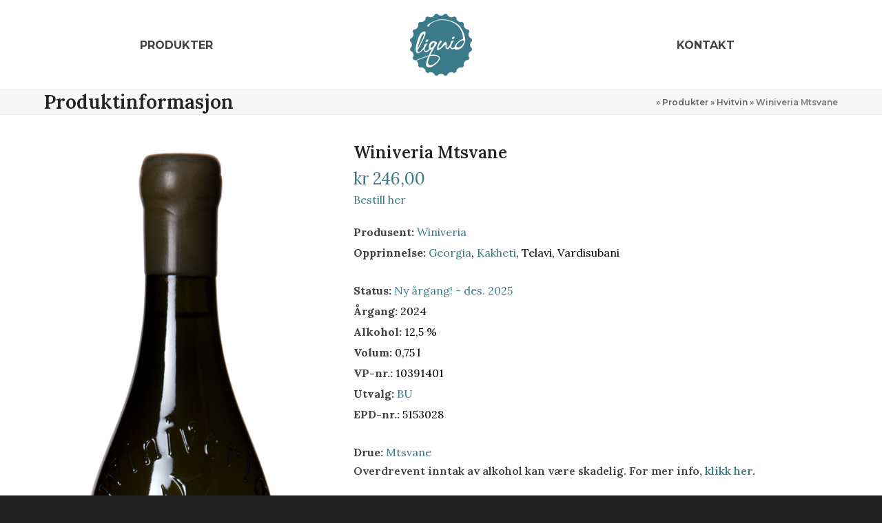

--- FILE ---
content_type: text/html; charset=UTF-8
request_url: https://liquidwines.no/produkter/hvitvin/winiveria-mtsvane/
body_size: 8561
content:
<!DOCTYPE html>
<html lang="nb-NO" class="wpex-classic-style">
<head>
<meta charset="UTF-8">
<link rel="profile" href="http://gmpg.org/xfn/11">
<meta name='robots' content='index, follow, max-image-preview:large, max-snippet:-1, max-video-preview:-1' />
<meta name="viewport" content="width=device-width, initial-scale=1">

	<!-- This site is optimized with the Yoast SEO plugin v26.7 - https://yoast.com/wordpress/plugins/seo/ -->
	<title>Winiveria Mtsvane &#8226; Liquid Wines</title>
	<link rel="canonical" href="https://liquidwines.no/produkter/hvitvin/winiveria-mtsvane/" />
	<meta property="og:locale" content="nb_NO" />
	<meta property="og:type" content="article" />
	<meta property="og:title" content="Winiveria Mtsvane &#8226; Liquid Wines" />
	<meta property="og:url" content="https://liquidwines.no/produkter/hvitvin/winiveria-mtsvane/" />
	<meta property="og:site_name" content="Liquid Wines" />
	<meta property="article:modified_time" content="2025-12-15T07:55:50+00:00" />
	<meta property="og:image" content="https://liquidwines.no/wp-content/uploads/2021/11/10391401-1.jpg" />
	<meta property="og:image:width" content="500" />
	<meta property="og:image:height" content="1493" />
	<meta property="og:image:type" content="image/jpeg" />
	<meta name="twitter:card" content="summary_large_image" />
	<script type="application/ld+json" class="yoast-schema-graph">{"@context":"https://schema.org","@graph":[{"@type":"WebPage","@id":"https://liquidwines.no/produkter/hvitvin/winiveria-mtsvane/","url":"https://liquidwines.no/produkter/hvitvin/winiveria-mtsvane/","name":"Winiveria Mtsvane &#8226; Liquid Wines","isPartOf":{"@id":"https://liquidwines.no/#website"},"primaryImageOfPage":{"@id":"https://liquidwines.no/produkter/hvitvin/winiveria-mtsvane/#primaryimage"},"image":{"@id":"https://liquidwines.no/produkter/hvitvin/winiveria-mtsvane/#primaryimage"},"thumbnailUrl":"https://liquidwines.no/wp-content/uploads/2021/11/10391401-1.jpg","datePublished":"2021-11-29T13:43:37+00:00","dateModified":"2025-12-15T07:55:50+00:00","breadcrumb":{"@id":"https://liquidwines.no/produkter/hvitvin/winiveria-mtsvane/#breadcrumb"},"inLanguage":"nb-NO","potentialAction":[{"@type":"ReadAction","target":["https://liquidwines.no/produkter/hvitvin/winiveria-mtsvane/"]}]},{"@type":"ImageObject","inLanguage":"nb-NO","@id":"https://liquidwines.no/produkter/hvitvin/winiveria-mtsvane/#primaryimage","url":"https://liquidwines.no/wp-content/uploads/2021/11/10391401-1.jpg","contentUrl":"https://liquidwines.no/wp-content/uploads/2021/11/10391401-1.jpg","width":500,"height":1493},{"@type":"BreadcrumbList","@id":"https://liquidwines.no/produkter/hvitvin/winiveria-mtsvane/#breadcrumb","itemListElement":[{"@type":"ListItem","position":1,"name":"","item":"https://liquidwines.no/"},{"@type":"ListItem","position":2,"name":"Produkter","item":"https://liquidwines.no/produkter/"},{"@type":"ListItem","position":3,"name":"Hvitvin","item":"https://liquidwines.no/produktkategori/hvitvin/"},{"@type":"ListItem","position":4,"name":"Winiveria Mtsvane"}]},{"@type":"WebSite","@id":"https://liquidwines.no/#website","url":"https://liquidwines.no/","name":"Liquid Wines","description":"Vin fra Georgia","publisher":{"@id":"https://liquidwines.no/#organization"},"potentialAction":[{"@type":"SearchAction","target":{"@type":"EntryPoint","urlTemplate":"https://liquidwines.no/?s={search_term_string}"},"query-input":{"@type":"PropertyValueSpecification","valueRequired":true,"valueName":"search_term_string"}}],"inLanguage":"nb-NO"},{"@type":"Organization","@id":"https://liquidwines.no/#organization","name":"Liquid Wines","url":"https://liquidwines.no/","logo":{"@type":"ImageObject","inLanguage":"nb-NO","@id":"https://liquidwines.no/#/schema/logo/image/","url":"https://liquidwines.no/wp-content/uploads/2021/11/liquid-wines-90.png","contentUrl":"https://liquidwines.no/wp-content/uploads/2021/11/liquid-wines-90.png","width":90,"height":90,"caption":"Liquid Wines"},"image":{"@id":"https://liquidwines.no/#/schema/logo/image/"}}]}</script>
	<!-- / Yoast SEO plugin. -->


<link rel='dns-prefetch' href='//fonts.googleapis.com' />
<link rel="alternate" type="application/rss+xml" title="Liquid Wines &raquo; strøm" href="https://liquidwines.no/feed/" />
<link rel="alternate" type="application/rss+xml" title="Liquid Wines &raquo; kommentarstrøm" href="https://liquidwines.no/comments/feed/" />
<link rel="alternate" title="oEmbed (JSON)" type="application/json+oembed" href="https://liquidwines.no/wp-json/oembed/1.0/embed?url=https%3A%2F%2Fliquidwines.no%2Fprodukter%2Fhvitvin%2Fwiniveria-mtsvane%2F" />
<link rel="alternate" title="oEmbed (XML)" type="text/xml+oembed" href="https://liquidwines.no/wp-json/oembed/1.0/embed?url=https%3A%2F%2Fliquidwines.no%2Fprodukter%2Fhvitvin%2Fwiniveria-mtsvane%2F&#038;format=xml" />
<style id='wp-img-auto-sizes-contain-inline-css'>
img:is([sizes=auto i],[sizes^="auto," i]){contain-intrinsic-size:3000px 1500px}
/*# sourceURL=wp-img-auto-sizes-contain-inline-css */
</style>
<link rel='stylesheet' id='js_composer_front-css' href='https://liquidwines.no/wp-content/plugins/js_composer/assets/css/js_composer.min.css?ver=8.7.2' media='all' />
<style id='woocommerce-inline-inline-css'>
.woocommerce form .form-row .required { visibility: visible; }
/*# sourceURL=woocommerce-inline-inline-css */
</style>
<link rel='stylesheet' id='brands-styles-css' href='https://liquidwines.no/wp-content/plugins/woocommerce/assets/css/brands.css?ver=10.4.3' media='all' />
<link rel='stylesheet' id='parent-style-css' href='https://liquidwines.no/wp-content/themes/Total/style.css?ver=6.9' media='all' />
<link rel='stylesheet' id='wpex-woocommerce-css' href='https://liquidwines.no/wp-content/themes/Total/assets/css/frontend/woocommerce/core.min.css?ver=6.5' media='all' />
<link rel='stylesheet' id='wpex-google-font-lora-css' href='https://fonts.googleapis.com/css2?family=Lora:ital,wght@0,100;0,200;0,300;0,400;0,500;0,600;0,700;0,800;0,900;1,100;1,200;1,300;1,400;1,500;1,600;1,700;1,800;1,900&#038;display=swap&#038;subset=latin' media='all' />
<link rel='stylesheet' id='wpex-google-font-montserrat-css' href='https://fonts.googleapis.com/css2?family=Montserrat:ital,wght@0,100;0,200;0,300;0,400;0,500;0,600;0,700;0,800;0,900;1,100;1,200;1,300;1,400;1,500;1,600;1,700;1,800;1,900&#038;display=swap&#038;subset=latin' media='all' />
<link rel='stylesheet' id='wpex-style-css' href='https://liquidwines.no/wp-content/themes/Liquid/style.css?ver=6.5' media='all' />
<link rel='stylesheet' id='wpex-mobile-menu-breakpoint-max-css' href='https://liquidwines.no/wp-content/themes/Total/assets/css/frontend/breakpoints/max.min.css?ver=6.5' media='only screen and (max-width:959px)' />
<link rel='stylesheet' id='wpex-mobile-menu-breakpoint-min-css' href='https://liquidwines.no/wp-content/themes/Total/assets/css/frontend/breakpoints/min.min.css?ver=6.5' media='only screen and (min-width:960px)' />
<link rel='stylesheet' id='vcex-shortcodes-css' href='https://liquidwines.no/wp-content/themes/Total/assets/css/frontend/vcex-shortcodes.min.css?ver=6.5' media='all' />
<link rel='stylesheet' id='wpex-wpbakery-css' href='https://liquidwines.no/wp-content/themes/Total/assets/css/frontend/wpbakery.min.css?ver=6.5' media='all' />
<script src="https://liquidwines.no/wp-includes/js/jquery/jquery.min.js?ver=3.7.1" id="jquery-core-js"></script>
<script src="https://liquidwines.no/wp-includes/js/jquery/jquery-migrate.min.js?ver=3.4.1" id="jquery-migrate-js"></script>
<script src="https://liquidwines.no/wp-content/plugins/woocommerce/assets/js/jquery-blockui/jquery.blockUI.min.js?ver=2.7.0-wc.10.4.3" id="wc-jquery-blockui-js" data-wp-strategy="defer"></script>
<script id="wc-add-to-cart-js-extra">
var wc_add_to_cart_params = {"ajax_url":"/wp-admin/admin-ajax.php","wc_ajax_url":"/?wc-ajax=%%endpoint%%","i18n_view_cart":"Vis handlekurv","cart_url":"https://liquidwines.no/handlekurv/","is_cart":"","cart_redirect_after_add":"no"};
//# sourceURL=wc-add-to-cart-js-extra
</script>
<script src="https://liquidwines.no/wp-content/plugins/woocommerce/assets/js/frontend/add-to-cart.min.js?ver=10.4.3" id="wc-add-to-cart-js" data-wp-strategy="defer"></script>
<script id="wc-single-product-js-extra">
var wc_single_product_params = {"i18n_required_rating_text":"Vennligst velg en vurdering","i18n_rating_options":["1 av 5 stjerner","2 av 5 stjerner","3 av 5 stjerner","4 av 5 stjerner","5 av 5 stjerner"],"i18n_product_gallery_trigger_text":"Se bildegalleri i fullskjerm","review_rating_required":"yes","flexslider":{"rtl":false,"animation":"slide","smoothHeight":true,"directionNav":false,"controlNav":"thumbnails","slideshow":false,"animationSpeed":600,"animationLoop":false,"allowOneSlide":false},"zoom_enabled":"","zoom_options":[],"photoswipe_enabled":"","photoswipe_options":{"shareEl":false,"closeOnScroll":false,"history":false,"hideAnimationDuration":0,"showAnimationDuration":0},"flexslider_enabled":""};
//# sourceURL=wc-single-product-js-extra
</script>
<script src="https://liquidwines.no/wp-content/plugins/woocommerce/assets/js/frontend/single-product.min.js?ver=10.4.3" id="wc-single-product-js" defer data-wp-strategy="defer"></script>
<script src="https://liquidwines.no/wp-content/plugins/woocommerce/assets/js/js-cookie/js.cookie.min.js?ver=2.1.4-wc.10.4.3" id="wc-js-cookie-js" defer data-wp-strategy="defer"></script>
<script id="woocommerce-js-extra">
var woocommerce_params = {"ajax_url":"/wp-admin/admin-ajax.php","wc_ajax_url":"/?wc-ajax=%%endpoint%%","i18n_password_show":"Vis passord","i18n_password_hide":"Skjul passord"};
//# sourceURL=woocommerce-js-extra
</script>
<script src="https://liquidwines.no/wp-content/plugins/woocommerce/assets/js/frontend/woocommerce.min.js?ver=10.4.3" id="woocommerce-js" defer data-wp-strategy="defer"></script>
<script src="https://liquidwines.no/wp-content/plugins/js_composer/assets/js/vendors/woocommerce-add-to-cart.js?ver=8.7.2" id="vc_woocommerce-add-to-cart-js-js"></script>
<script id="wpex-core-js-extra">
var wpex_theme_params = {"selectArrowIcon":"\u003Cspan class=\"wpex-select-arrow__icon wpex-icon--sm wpex-flex wpex-icon\" aria-hidden=\"true\"\u003E\u003Csvg viewBox=\"0 0 24 24\" xmlns=\"http://www.w3.org/2000/svg\"\u003E\u003Crect fill=\"none\" height=\"24\" width=\"24\"/\u003E\u003Cg transform=\"matrix(0, -1, 1, 0, -0.115, 23.885)\"\u003E\u003Cpolygon points=\"17.77,3.77 16,2 6,12 16,22 17.77,20.23 9.54,12\"/\u003E\u003C/g\u003E\u003C/svg\u003E\u003C/span\u003E","customSelects":".widget_categories form,.widget_archive select,.vcex-form-shortcode select,.woocommerce-ordering .orderby,#dropdown_product_cat,.single-product .variations_form .variations select","scrollToHash":"1","localScrollFindLinks":"1","localScrollHighlight":"1","localScrollUpdateHash":"1","scrollToHashTimeout":"500","localScrollTargets":"li.local-scroll a, a.local-scroll, .local-scroll-link, .local-scroll-link \u003E a,.sidr-class-local-scroll-link,li.sidr-class-local-scroll \u003E span \u003E a,li.sidr-class-local-scroll \u003E a","scrollToBehavior":"smooth"};
//# sourceURL=wpex-core-js-extra
</script>
<script src="https://liquidwines.no/wp-content/themes/Total/assets/js/frontend/core.min.js?ver=6.5" id="wpex-core-js" defer data-wp-strategy="defer"></script>
<script id="wpex-inline-js-after">
!function(){const e=document.querySelector("html"),t=()=>{const t=window.innerWidth-document.documentElement.clientWidth;t&&e.style.setProperty("--wpex-scrollbar-width",`${t}px`)};t(),window.addEventListener("resize",(()=>{t()}))}();
//# sourceURL=wpex-inline-js-after
</script>
<script id="wpex-mobile-menu-sidr-js-extra">
var wpex_mobile_menu_sidr_params = {"breakpoint":"959","i18n":{"openSubmenu":"Open submenu of %s","closeSubmenu":"Close submenu of %s"},"openSubmenuIcon":"\u003Cspan class=\"wpex-open-submenu__icon wpex-transition-transform wpex-duration-300 wpex-icon\" aria-hidden=\"true\"\u003E\u003Csvg xmlns=\"http://www.w3.org/2000/svg\" viewBox=\"0 0 448 512\"\u003E\u003Cpath d=\"M201.4 342.6c12.5 12.5 32.8 12.5 45.3 0l160-160c12.5-12.5 12.5-32.8 0-45.3s-32.8-12.5-45.3 0L224 274.7 86.6 137.4c-12.5-12.5-32.8-12.5-45.3 0s-12.5 32.8 0 45.3l160 160z\"/\u003E\u003C/svg\u003E\u003C/span\u003E","source":"#site-navigation, #mobile-menu-search","side":"right","dark_surface":"1","displace":"","aria_label":"Mobile menu","aria_label_close":"Close mobile menu","class":["wpex-mobile-menu"],"speed":"300"};
//# sourceURL=wpex-mobile-menu-sidr-js-extra
</script>
<script src="https://liquidwines.no/wp-content/themes/Total/assets/js/frontend/mobile-menu/sidr.min.js?ver=6.5" id="wpex-mobile-menu-sidr-js" defer data-wp-strategy="defer"></script>
<script></script><link rel="https://api.w.org/" href="https://liquidwines.no/wp-json/" /><link rel="alternate" title="JSON" type="application/json" href="https://liquidwines.no/wp-json/wp/v2/product/325" /><link rel="EditURI" type="application/rsd+xml" title="RSD" href="https://liquidwines.no/xmlrpc.php?rsd" />
<meta name="generator" content="WordPress 6.9" />
<meta name="generator" content="WooCommerce 10.4.3" />
<link rel='shortlink' href='https://liquidwines.no/?p=325' />
<link rel="icon" href="https://liquidwines.no/wp-content/uploads/2021/11/favicon.png" sizes="32x32"><link rel="shortcut icon" href="https://liquidwines.no/wp-content/uploads/2021/11/favicon.png"><link rel="apple-touch-icon" href="https://liquidwines.no/wp-content/uploads/2021/11/favicon57.png" sizes="57x57" ><link rel="apple-touch-icon" href="https://liquidwines.no/wp-content/uploads/2021/11/favicon76.png" sizes="76x76" ><link rel="apple-touch-icon" href="https://liquidwines.no/wp-content/uploads/2021/11/favicon120.png" sizes="120x120"><link rel="apple-touch-icon" href="https://liquidwines.no/wp-content/uploads/2021/11/favicon152.png" sizes="114x114">	<noscript><style>.woocommerce-product-gallery{ opacity: 1 !important; }</style></noscript>
	<style>.recentcomments a{display:inline !important;padding:0 !important;margin:0 !important;}</style><!-- Global site tag (gtag.js) - Google Analytics -->
<script async src="https://www.googletagmanager.com/gtag/js?id=G-1TPJG6VFW2"></script>
<script>
  window.dataLayer = window.dataLayer || [];
  function gtag(){dataLayer.push(arguments);}
  gtag('js', new Date());

  gtag('config', 'G-1TPJG6VFW2');
</script><noscript><style>body:not(.content-full-screen) .wpex-vc-row-stretched[data-vc-full-width-init="false"]{visibility:visible;}</style></noscript><noscript><style> .wpb_animate_when_almost_visible { opacity: 1; }</style></noscript><style data-type="wpex-css" id="wpex-css">/*TYPOGRAPHY*/:root{--wpex-body-font-family:Lora;--wpex-body-font-weight:400;--wpex-body-font-size:16px;}.main-navigation-ul .link-inner{font-family:Montserrat;font-weight:700;text-transform:uppercase;}.site-breadcrumbs{font-family:Montserrat;font-weight:600;font-size:12px;}.woocommerce div.product .product_title{font-size:24px;}/*ADVANCED STYLING CSS*/#site-logo .logo-img{max-height:90px;width:auto;}/*CUSTOMIZER STYLING*/:root{--wpex-accent:#3d7a88;--wpex-accent-alt:#3d7a88;--wpex-accent-alt:#00b7a8;--wpex-vc-column-inner-margin-bottom:40px;--wpex-woo-product-gallery-width:35%;--wpex-woo-product-summary-width:61%;}.header-padding{padding-block-start:20px;padding-block-end:20px;}#site-navigation-wrap{--wpex-hover-main-nav-link-color:#3d7a88;--wpex-active-main-nav-link-color:#3d7a88;}.woocommerce .products .product .star-rating{display:none;}@media only screen and (min-width:960px){#site-logo .logo-img{max-width:90;}}@media only screen and (max-width:767px){#site-logo .logo-img{max-width:90;}}@media only screen and (min-width:768px) and (max-width:959px){#site-logo .logo-img{max-width:90;}}</style></head>

<body class="wp-singular product-template-default single single-product postid-325 wp-custom-logo wp-embed-responsive wp-theme-Total wp-child-theme-Liquid theme-Total woocommerce woocommerce-page woocommerce-no-js wpex-theme wpex-responsive full-width-main-layout no-composer wpex-live-site site-full-width content-full-width sidebar-widget-icons hasnt-overlay-header wpex-antialiased has-mobile-menu wpex-mobile-toggle-menu-icon_buttons wpex-no-js wpb-js-composer js-comp-ver-8.7.2 vc_responsive">

	
<a href="#content" class="skip-to-content">Skip to content</a>

	
	<span data-ls_id="#site_top" tabindex="-1"></span>
	<div id="outer-wrap" class="wpex-overflow-clip">
		
		
		
		<div id="wrap" class="wpex-clr">

				<header id="site-header" class="header-five dyn-styles wpex-print-hidden wpex-relative wpex-clr">
				<div id="site-header-inner" class="header-five-inner header-padding container wpex-relative wpex-h-100 wpex-py-30 wpex-clr">
<div id="site-logo" class="site-branding header-five-logo show-at-mm-breakpoint logo-padding wpex-flex wpex-items-center wpex-text-center wpex-justify-center">
	<div id="site-logo-inner" ><a id="site-logo-link" href="https://liquidwines.no/" rel="home" class="main-logo"><img src="https://liquidwines.no/wp-content/uploads/2021/11/liquid-wines-90.png" alt="Liquid Wines" class="logo-img wpex-h-auto wpex-max-w-100 wpex-align-middle" width="90" height="90" data-no-retina data-skip-lazy fetchpriority="high" srcset="https://liquidwines.no/wp-content/uploads/2021/11/liquid-wines-90.png 1x,https://liquidwines.no/wp-content/uploads/2021/11/liquid-wines-180.png 2x"></a></div>

</div>

<div id="site-navigation-wrap" class="navbar-style-five navbar-allows-inner-bg wpex-h-100 navbar-fixed-line-height has-menu-underline wpex-dropdowns-caret wpex-stretch-items hide-at-mm-breakpoint wpex-clr wpex-print-hidden">
	<nav id="site-navigation" class="navigation main-navigation main-navigation-five wpex-h-100 wpex-clr" aria-label="Main menu"><ul id="menu-hovedmeny" class="main-navigation-ul dropdown-menu wpex-flex wpex-float-none wpex-h-100 wpex-justify-center wpex-items-center wpex-dropdown-menu wpex-dropdown-menu--onhover"><li id="menu-item-44" class="menu-item menu-item-type-post_type menu-item-object-page current_page_parent menu-item-44"><a href="https://liquidwines.no/produkter/"><span class="link-inner">Produkter</span></a></li>
<li id="menu-item-logo" class="wpex-px-40 hide-at-mm-breakpoint menu-item-logo">
<div id="site-logo" class="site-branding header-five-logo display logo-padding wpex-flex wpex-items-center wpex-text-center wpex-justify-center">
	<div id="site-logo-inner" ><a id="site-logo-link" href="https://liquidwines.no/" rel="home" class="main-logo"><img src="https://liquidwines.no/wp-content/uploads/2021/11/liquid-wines-90.png" alt="Liquid Wines" class="logo-img wpex-h-auto wpex-max-w-100 wpex-align-middle" width="90" height="90" data-no-retina data-skip-lazy fetchpriority="high" srcset="https://liquidwines.no/wp-content/uploads/2021/11/liquid-wines-90.png 1x,https://liquidwines.no/wp-content/uploads/2021/11/liquid-wines-180.png 2x"></a></div>

</div>
</li>
<li id="menu-item-207" class="menu-item menu-item-type-post_type menu-item-object-page menu-item-207"><a href="https://liquidwines.no/kontakt/"><span class="link-inner">Kontakt</span></a></li>
</ul></nav>
</div>


<div id="mobile-menu" class="wpex-mobile-menu-toggle show-at-mm-breakpoint wpex-flex wpex-items-center wpex-absolute wpex-top-50 -wpex-translate-y-50 wpex-right-0">
	<div class="wpex-inline-flex wpex-items-center"><a href="#" class="mobile-menu-toggle" role="button" aria-expanded="false"><span class="mobile-menu-toggle__icon wpex-flex"><span class="wpex-hamburger-icon wpex-hamburger-icon--inactive wpex-hamburger-icon--animate" aria-hidden="true"><span></span></span></span><span class="screen-reader-text" data-open-text>Open mobile menu</span><span class="screen-reader-text" data-open-text>Close mobile menu</span></a></div>
</div>

</div>
			</header>

			
			<main id="main" class="site-main wpex-clr">

				
<header class="page-header has-aside default-page-header wpex-relative wpex-mb-40 wpex-surface-2 wpex-py-20 wpex-border-t wpex-border-b wpex-border-solid wpex-border-surface-3 wpex-text-2 wpex-supports-mods">

	
	<div class="page-header-inner container wpex-md-flex wpex-md-flex-wrap wpex-md-items-center wpex-md-justify-between">
<div class="page-header-content wpex-md-mr-15">

<span class="page-header-title wpex-block wpex-m-0 wpex-text-2xl">

	<span>Produktinformasjon</span>

</span>

</div>
<div class="page-header-aside wpex-md-text-right"><nav class="site-breadcrumbs position-page_header_aside wpex-text-4 wpex-text-sm" aria-label="You are here:"><span class="breadcrumb-trail"><span><span><a href="https://liquidwines.no/"><span class="ticon ticon-home"></span></a></span> » <span><a href="https://liquidwines.no/produkter/">Produkter</a></span> » <span><a href="https://liquidwines.no/produktkategori/hvitvin/">Hvitvin</a></span> » <span class="breadcrumb_last" aria-current="page">Winiveria Mtsvane</span></span></span></nav></div></div>

	
</header>


<div id="content-wrap"  class="container wpex-clr">

	
	<div id="primary" class="content-area wpex-clr">

		
		<div id="content" class="site-content wpex-clr">

			
			<article class="entry-content entry wpex-clr"><div class="woocommerce-notices-wrapper"></div><div id="product-325" class="entry has-media product type-product post-325 status-publish first instock product_cat-hvitvin product_tag-liquid has-post-thumbnail taxable shipping-taxable purchasable product-type-simple">

	<div class="woocommerce-product-gallery woocommerce-product-gallery--with-images woocommerce-product-gallery--columns-5 images" data-columns="5" style="opacity: 0; transition: opacity .25s ease-in-out;">
	<div class="woocommerce-product-gallery__wrapper">
		<div data-thumb="https://liquidwines.no/wp-content/uploads/2021/11/10391401-1.jpg" data-thumb-alt="Winiveria Mtsvane" data-thumb-srcset=""  data-thumb-sizes="(max-width: 500px) 100vw, 500px" class="woocommerce-product-gallery__image"><a href="https://liquidwines.no/wp-content/uploads/2021/11/10391401-1.jpg"><img width="500" height="1493" src="https://liquidwines.no/wp-content/uploads/2021/11/10391401-1.jpg" class="wp-post-image" alt="Winiveria Mtsvane" data-caption="" data-src="https://liquidwines.no/wp-content/uploads/2021/11/10391401-1.jpg" data-large_image="https://liquidwines.no/wp-content/uploads/2021/11/10391401-1.jpg" data-large_image_width="500" data-large_image_height="1493" decoding="async" fetchpriority="high" /></a></div>	</div>
</div>

	<div class="summary entry-summary">
		<h1 class="product_title entry-title single-post-title">Winiveria Mtsvane</h1><p class="price">
    <span class="amount">kr 246,00</span><div class="vplink"><a class="button alt butikk" href="https://www.vinmonopolet.no/p/10391401" title="Trykk her for å se polutsalg med varen på lager" target="_blank">Bestill her</a></div>  </p>
<div class="product_meta">

	        <span class="sku_wrapper">Produsent: <span><a href="https://liquidwines.no/produsent/winiveria/" rel="tag">Winiveria</a></span></span>
        <span class="sku_wrapper" style="margin-bottom:25px;">Opprinnelse: <span><a href="/land/georgia" title="Vis produkter fra Georgia">Georgia</a>, <a href="/region/kakheti" title="Vis produkter fra Kakheti">Kakheti</a>, Telavi, Vardisubani</span></span><span class="sku_wrapper">Status: <span><a href="/lagerstatus/ny-argang-des-2025" title="Vis produkter med lagerstatus: Ny årgang! - des. 2025">Ny årgang! - des. 2025</a></span></span><span class="sku_wrapper">Årgang: <span>2024</span></span> <span class="sku_wrapper">Alkohol: <span>12,5 %</span></span> <span class="sku_wrapper">Volum: <span>0,75 l</span></span> <span class="sku_wrapper">VP-nr.: <span>10391401</span></span> <span class="sku_wrapper">Utvalg: <span><a href="/utvalg/BU">BU</a></span></span> <span class="sku_wrapper">EPD-nr.: <span>5153028</span></span>
	
	
	
	<span class="sku_wrapper" style="margin-top:25px;">Drue: <span><a href="/drue/mtsvane" title="Vis produkter med Mtsvane">Mtsvane</a></span></span><div class="alkohollov">Overdrevent inntak av alkohol kan være skadelig. For mer info, <a href="https://helsenorge.no/rus-og-avhengighet/alkohol/alkohol-og-helse" target="_blank">klikk her</a>.</div>
</div>
	</div>

	<div class="wpex-clear-after-summary wpex-clear"></div>
	
</div>

</article>

			
		</div>

		
	</div>

	
</div>


			
<div class="post-pagination-wrap wpex-py-20 wpex-border-solid wpex-border-t wpex-border-main wpex-print-hidden">
	<ul class="post-pagination container wpex-flex wpex-justify-between wpex-list-none"><li class="post-prev wpex-flex-grow wpex-mr-10"><a href="https://liquidwines.no/produkter/hvitvin/oransjevin/anemo-krakhuna-qvevri/" rel="prev"><span class="wpex-mr-10 wpex-icon wpex-icon--xs wpex-icon--bidi" aria-hidden="true"><svg xmlns="http://www.w3.org/2000/svg" viewBox="0 0 320 512"><path d="M9.4 233.4c-12.5 12.5-12.5 32.8 0 45.3l192 192c12.5 12.5 32.8 12.5 45.3 0s12.5-32.8 0-45.3L77.3 256 246.6 86.6c12.5-12.5 12.5-32.8 0-45.3s-32.8-12.5-45.3 0l-192 192z"/></svg></span><span class="screen-reader-text">previous post: </span>Anemo Krakhuna Qvevri</a></li><li class="post-next wpex-flex-grow wpex-ml-10 wpex-text-right"><a href="https://liquidwines.no/produkter/hvitvin/oransjevin/gurashvilis-kisi-qvevri/" rel="next"><span class="screen-reader-text">next post: </span>Gurashvili’s Kisi Qvevri<span class="wpex-ml-10 wpex-icon wpex-icon--xs wpex-icon--bidi" aria-hidden="true"><svg xmlns="http://www.w3.org/2000/svg" viewBox="0 0 320 512"><path d="M310.6 233.4c12.5 12.5 12.5 32.8 0 45.3l-192 192c-12.5 12.5-32.8 12.5-45.3 0s-12.5-32.8 0-45.3L242.7 256 73.4 86.6c-12.5-12.5-12.5-32.8 0-45.3s32.8-12.5 45.3 0l192 192z"/></svg></span></a></li></ul>
</div>

		</main>

		
		


	




	<div id="footer-bottom" class="wpex-py-20 wpex-text-sm wpex-surface-dark wpex-bg-gray-900 wpex-text-center wpex-print-hidden">

		
		<div id="footer-bottom-inner" class="container"><div class="footer-bottom-flex wpex-flex wpex-flex-col wpex-gap-10">

<div id="copyright" class="wpex-last-mb-0">2013-2026 &copy; Liquid Wines</div>
</div></div>

		
	</div>



	</div>

	
	
</div>


<div id="mobile-menu-search" class="wpex-hidden">
	<form method="get" action="https://liquidwines.no/" class="mobile-menu-searchform wpex-relative">
		<label for="mobile-menu-search-input" class="screen-reader-text">Search</label>
		<input id="mobile-menu-search-input" class="mobile-menu-searchform__input wpex-unstyled-input wpex-outline-0 wpex-w-100" type="search" name="s" autocomplete="off" placeholder="Søk" required>
						<button type="submit" class="mobile-menu-searchform__submit searchform-submit wpex-unstyled-button wpex-block wpex-absolute wpex-top-50 wpex-text-right" aria-label="Submit search"><span class="wpex-icon" aria-hidden="true"><svg xmlns="http://www.w3.org/2000/svg" viewBox="0 0 512 512"><path d="M416 208c0 45.9-14.9 88.3-40 122.7L502.6 457.4c12.5 12.5 12.5 32.8 0 45.3s-32.8 12.5-45.3 0L330.7 376c-34.4 25.2-76.8 40-122.7 40C93.1 416 0 322.9 0 208S93.1 0 208 0S416 93.1 416 208zM208 352a144 144 0 1 0 0-288 144 144 0 1 0 0 288z"/></svg></span></button>
	</form>
</div>

<template id="wpex-template-sidr-mobile-menu-top">		<div class="wpex-mobile-menu__top wpex-p-20 wpex-gap-15 wpex-flex wpex-justify-between">
						<a href="#" role="button" class="wpex-mobile-menu__close wpex-inline-flex wpex-no-underline" aria-label="Close mobile menu"><span class="wpex-mobile-menu__close-icon wpex-flex wpex-icon wpex-icon--xl" aria-hidden="true"><svg xmlns="http://www.w3.org/2000/svg" viewBox="0 0 24 24"><path d="M0 0h24v24H0V0z" fill="none"/><path d="M19 6.41L17.59 5 12 10.59 6.41 5 5 6.41 10.59 12 5 17.59 6.41 19 12 13.41 17.59 19 19 17.59 13.41 12 19 6.41z"/></svg></span></a>
		</div>
		</template>

<div class="wpex-sidr-overlay wpex-fixed wpex-inset-0 wpex-hidden wpex-z-backdrop wpex-bg-backdrop"></div>

<script type="speculationrules">
{"prefetch":[{"source":"document","where":{"and":[{"href_matches":"/*"},{"not":{"href_matches":["/wp-*.php","/wp-admin/*","/wp-content/uploads/*","/wp-content/*","/wp-content/plugins/*","/wp-content/themes/Liquid/*","/wp-content/themes/Total/*","/*\\?(.+)"]}},{"not":{"selector_matches":"a[rel~=\"nofollow\"]"}},{"not":{"selector_matches":".no-prefetch, .no-prefetch a"}}]},"eagerness":"conservative"}]}
</script>
<script type="application/ld+json">{"@context":"https://schema.org/","@type":"Product","@id":"https://liquidwines.no/produkter/hvitvin/winiveria-mtsvane/#product","name":"Winiveria Mtsvane","url":"https://liquidwines.no/produkter/hvitvin/winiveria-mtsvane/","description":"","image":"https://liquidwines.no/wp-content/uploads/2021/11/10391401-1.jpg","sku":"5153028","offers":[{"@type":"Offer","priceSpecification":[{"@type":"UnitPriceSpecification","price":"206.82","priceCurrency":"NOK","valueAddedTaxIncluded":false,"validThrough":"2027-12-31"}],"priceValidUntil":"2027-12-31","availability":"https://schema.org/InStock","url":"https://liquidwines.no/produkter/hvitvin/winiveria-mtsvane/","seller":{"@type":"Organization","name":"Liquid Wines","url":"https://liquidwines.no"}}],"brand":{"@type":"Brand","name":"Winiveria"}}</script>	<script>
		(function () {
			var c = document.body.className;
			c = c.replace(/woocommerce-no-js/, 'woocommerce-js');
			document.body.className = c;
		})();
	</script>
	<script id="wpex-wc-core-js-extra">
var wpex_wc_params = {"disable_scroll_to_notices":"1","addedToCartNotice":"was added to your shopping cart."};
//# sourceURL=wpex-wc-core-js-extra
</script>
<script src="https://liquidwines.no/wp-content/themes/Total/assets/js/frontend/woocommerce/core.min.js?ver=6.5" id="wpex-wc-core-js"></script>
<script src="https://liquidwines.no/wp-content/plugins/woocommerce/assets/js/sourcebuster/sourcebuster.min.js?ver=10.4.3" id="sourcebuster-js-js"></script>
<script id="wc-order-attribution-js-extra">
var wc_order_attribution = {"params":{"lifetime":1.0e-5,"session":30,"base64":false,"ajaxurl":"https://liquidwines.no/wp-admin/admin-ajax.php","prefix":"wc_order_attribution_","allowTracking":true},"fields":{"source_type":"current.typ","referrer":"current_add.rf","utm_campaign":"current.cmp","utm_source":"current.src","utm_medium":"current.mdm","utm_content":"current.cnt","utm_id":"current.id","utm_term":"current.trm","utm_source_platform":"current.plt","utm_creative_format":"current.fmt","utm_marketing_tactic":"current.tct","session_entry":"current_add.ep","session_start_time":"current_add.fd","session_pages":"session.pgs","session_count":"udata.vst","user_agent":"udata.uag"}};
//# sourceURL=wc-order-attribution-js-extra
</script>
<script src="https://liquidwines.no/wp-content/plugins/woocommerce/assets/js/frontend/order-attribution.min.js?ver=10.4.3" id="wc-order-attribution-js"></script>
<script></script>
</body>
</html>


--- FILE ---
content_type: text/css
request_url: https://liquidwines.no/wp-content/themes/Liquid/style.css?ver=6.5
body_size: 717
content:
/*
Theme Name: Liquid
Theme URI: http://totalwptheme.com
Description: Total WordPress theme child theme.
Author: AJ Clarke
Author URI: http://totalwptheme.com
Template: Total
Version: 1.0
Accent Colors: (logo) #3d7a88 (lys) #00b7a8
*/

*:focus { outline: 0; }
body { background-color: #222; }
#wrap { background-color: #fff; }
.post-edit{ display:none; }
.logo-img{ image-rendering: -webkit-optimize-contrast; }

.produkt_details { color:#000; padding: 0px; font-size: 0.7em; }
.produkt_details a{ color:#000; }
.produkt_details i{ color:#3d7a88; font-size:0.8em; }
.notextwrap::before { font-family: ticons; content: "\f0a3"; color: #3d7a88; font-size: 0.7em; margin-right:4px; }
.notextwrap {
    white-space: nowrap;
}

body .wcmenucart-items-0 { display: none !important; } /* Ikke hvis tomt handlekurvikon */

body .product_meta span {
    padding: 3px 0px;
    display: block;
    border-bottom: 1px solid #EEE;
	border:none;
	font-size:1em
}
body .product_meta span.posted_in{ display:inline; }
body .sku_wrapper span{ display: inline; color:#000; font-weight: normal; }
body .sku_wrapper a, body .posted_in a, body .text a, body .product_meta a{ color:#3d7a88; }
body .text a::after{ font-family: ticons; content: "\f101"; color: #3d7a88; }
body .sku_wrapper a:hover, body .posted_in a:hover, .text a:hover{ text-decoration:underline; }
body .product_meta span span {
    border: medium none;
}

.single-product .wpex-mb-40 { margin-bottom: 10px; }
.woocommerce .product .summary{ margin-top:30px; }
.sku_wrapper, .posted_in{ font-weight: 700; }
body .sku_wrapper span, body .posted_in span { font-weight: normal; }

body .woocommerce-info{
    text-align: center;
    padding-left: 15px;
}
.woocommerce-info a{
    color: #3d7a88;
}
.woocommerce-info h4{
    margin-top: 30px;
}
body .woocommerce-info::before{
    content: "\f05a";
    position: relative;
    color: #00b7a8;
background:none;
font-size: 30px;
line-height: 1;
/*top: 15px;*/
left: 0;

}
.woocommerce .woocommerce-info .wc-proceed-to-checkout .button {
    float: none;
}
body .woocommerce-info a.button{
    background-color: #3d7a88!important;
    padding: .538em 1.077em;
    border-radius: 3px!important;
    color: #ffffff!important;
}
body .woocommerce-info a.button:hover{
    background-color: #00b7a8!important;
    color: #fff!important;
    text-decoration: none!important;
}